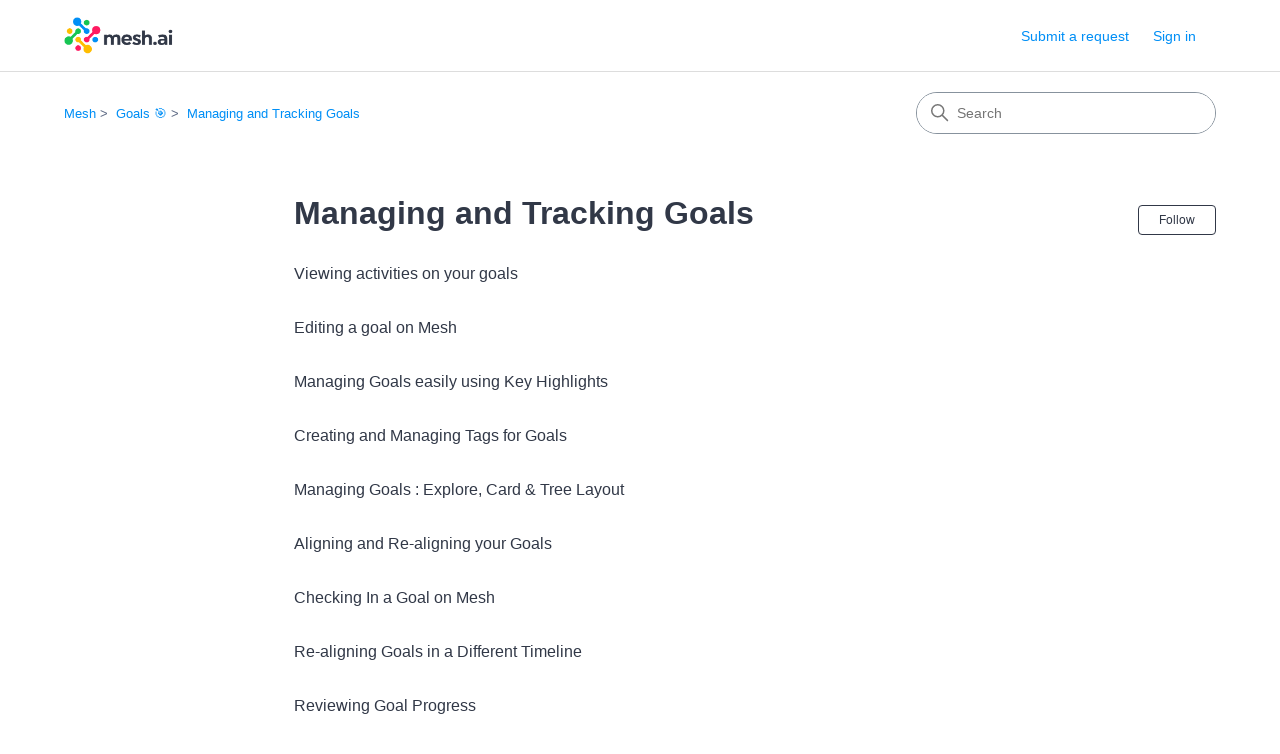

--- FILE ---
content_type: text/html; charset=utf-8
request_url: https://knowledge.mesh.ai/hc/en-in/sections/9314333874589-Managing-and-Tracking-Goals
body_size: 4062
content:
<!DOCTYPE html>
<html dir="ltr" lang="en-IN">
<head>
  <meta charset="utf-8" />
  <!-- v26864 -->


  <title>Managing and Tracking Goals &ndash; Mesh</title>

  

  <link rel="canonical" href="https://knowledge.mesh.ai/hc/en-in/sections/9314333874589-Managing-and-Tracking-Goals">
<link rel="alternate" hreflang="en-in" href="https://knowledge.mesh.ai/hc/en-in/sections/9314333874589-Managing-and-Tracking-Goals">
<link rel="alternate" hreflang="x-default" href="https://knowledge.mesh.ai/hc/en-in/sections/9314333874589-Managing-and-Tracking-Goals">

  <link rel="stylesheet" href="//static.zdassets.com/hc/assets/application-f34d73e002337ab267a13449ad9d7955.css" media="all" id="stylesheet" />
  <link rel="stylesheet" type="text/css" href="/hc/theming_assets/12618941/9223947126301/style.css?digest=19330530476957">

  <link rel="icon" type="image/x-icon" href="/hc/theming_assets/01HZKR870M11KKBPPG7MD6Y6WD">

    <script async src="https://www.googletagmanager.com/gtag/js?id=G-343429323"></script>
<script>
  window.dataLayer = window.dataLayer || [];
  function gtag(){dataLayer.push(arguments);}
  gtag('js', new Date());
  gtag('config', 'G-343429323');
</script>


  <meta content="width=device-width, initial-scale=1.0" name="viewport" />
<!-- Make the translated search clear button label available for use in JS -->
<!-- See buildClearSearchButton() in script.js -->
<script type="text/javascript">window.searchClearButtonLabelLocalized = "Clear search";</script>

  
</head>
<body class="">
  
  
  

  <a class="skip-navigation" tabindex="1" href="#main-content">Skip to main content</a>

<header class="header">
  <div class="logo">
    <a title="Home" href="/hc/en-in">
      <img src="/hc/theming_assets/01HZKR86PHQFGYG6V7J08T9DHT" alt="Mesh Help Centre home page" />
      
    </a>
  </div>

  <div class="nav-wrapper-desktop">
    <nav class="user-nav" id="user-nav">
      <ul class="user-nav-list">
        <li></li>
        <li><a class="submit-a-request" href="/hc/en-in/requests/new">Submit a request</a></li>
        
          <li>
            <a class="sign-in" rel="nofollow" data-auth-action="signin" title="Opens a dialogue" role="button" href="https://peoplemesh.zendesk.com/access?brand_id=9223947126301&amp;return_to=https%3A%2F%2Fknowledge.mesh.ai%2Fhc%2Fen-in%2Fsections%2F9314333874589-Managing-and-Tracking-Goals">
              Sign in
            </a>
          </li>
        
      </ul>
    </nav>
    
  </div>

  <div class="nav-wrapper-mobile">
    <button class="menu-button-mobile" aria-controls="user-nav-mobile" aria-expanded="false" aria-label="Toggle navigation menu">
      
      <svg xmlns="http://www.w3.org/2000/svg" width="16" height="16" focusable="false" viewBox="0 0 16 16" class="icon-menu">
        <path fill="none" stroke="currentColor" stroke-linecap="round" d="M1.5 3.5h13m-13 4h13m-13 4h13"/>
      </svg>
    </button>
    <nav class="menu-list-mobile" id="user-nav-mobile" aria-expanded="false">
      <ul class="menu-list-mobile-items">
        
          <li class="item">
            <a role="menuitem" rel="nofollow" data-auth-action="signin" title="Opens a dialogue" href="https://peoplemesh.zendesk.com/access?brand_id=9223947126301&amp;return_to=https%3A%2F%2Fknowledge.mesh.ai%2Fhc%2Fen-in%2Fsections%2F9314333874589-Managing-and-Tracking-Goals">
              Sign in
            </a>
          </li>
          <li class="nav-divider"></li>
        
        <li class="item"></li>
        <li class="item"><a class="submit-a-request" role="menuitem" href="/hc/en-in/requests/new">Submit a request</a></li>
        <li class="nav-divider"></li>
        
        </li>
      </ul>
    </nav>
  </div>

</header>


  <main role="main">
    <div class="container-divider"></div>
<div class="container">
  <nav class="sub-nav">
    <nav aria-label="Current location">
  <ol class="breadcrumbs">
    
      <li>
        
          <a href="/hc/en-in">Mesh</a>
        
      </li>
    
      <li>
        
          <a href="/hc/en-in/categories/9314216314141-Goals">Goals 🎯</a>
        
      </li>
    
      <li>
        
          <a href="/hc/en-in/sections/9314333874589-Managing-and-Tracking-Goals">Managing and Tracking Goals</a>
        
      </li>
    
  </ol>
</nav>

    <div class="search-container">
      <svg xmlns="http://www.w3.org/2000/svg" width="12" height="12" focusable="false" viewBox="0 0 12 12" class="search-icon" aria-hidden="true">
        <circle cx="4.5" cy="4.5" r="4" fill="none" stroke="currentColor"/>
        <path stroke="currentColor" stroke-linecap="round" d="M11 11L7.5 7.5"/>
      </svg>
      <form role="search" class="search" data-search="" action="/hc/en-in/search" accept-charset="UTF-8" method="get"><input type="hidden" name="utf8" value="&#x2713;" autocomplete="off" /><input type="hidden" name="category" id="category" value="9314216314141" autocomplete="off" />
<input type="search" name="query" id="query" placeholder="Search" aria-label="Search" /></form>
    </div>
  </nav>

  <div class="section-container">
    <section id="main-content" class="section-content">
      <header class="page-header">
        <h1>Managing and Tracking Goals</h1>
        
          <div class="section-subscribe"><div data-helper="subscribe" data-json="{&quot;item&quot;:&quot;section&quot;,&quot;url&quot;:&quot;/hc/en-in/sections/9314333874589-Managing-and-Tracking-Goals/subscription.json?to=section&quot;,&quot;follow_label&quot;:&quot;Follow&quot;,&quot;unfollow_label&quot;:&quot;Unfollow&quot;,&quot;following_label&quot;:&quot;Following&quot;,&quot;can_subscribe&quot;:true,&quot;is_subscribed&quot;:false,&quot;options&quot;:[{&quot;label&quot;:&quot;New articles&quot;,&quot;url&quot;:&quot;/hc/en-in/sections/9314333874589-Managing-and-Tracking-Goals/subscription.json?subscribe_to_grandchildren=false&quot;,&quot;selected&quot;:false},{&quot;label&quot;:&quot;New articles and comments&quot;,&quot;url&quot;:&quot;/hc/en-in/sections/9314333874589-Managing-and-Tracking-Goals/subscription.json?subscribe_to_grandchildren=true&quot;,&quot;selected&quot;:false}]}"></div></div>
        
        
      </header>

      

      

      
        <ul class="article-list">
          
            <li class="article-list-item ">
              
              <a href="/hc/en-in/articles/16570005700637-Viewing-activities-on-your-goals" class="article-list-link">Viewing activities on your goals</a>
              
            </li>
          
            <li class="article-list-item ">
              
              <a href="/hc/en-in/articles/16569865932573-Editing-a-goal-on-Mesh" class="article-list-link">Editing a goal on Mesh</a>
              
            </li>
          
            <li class="article-list-item ">
              
              <a href="/hc/en-in/articles/14139123916573-Managing-Goals-easily-using-Key-Highlights" class="article-list-link">Managing Goals easily using Key Highlights</a>
              
            </li>
          
            <li class="article-list-item ">
              
              <a href="/hc/en-in/articles/12561664190237-Creating-and-Managing-Tags-for-Goals" class="article-list-link">Creating and Managing Tags for Goals</a>
              
            </li>
          
            <li class="article-list-item ">
              
              <a href="/hc/en-in/articles/12268356095389-Managing-Goals-Explore-Card-Tree-Layout" class="article-list-link">Managing Goals : Explore, Card &amp; Tree Layout</a>
              
            </li>
          
            <li class="article-list-item ">
              
              <a href="/hc/en-in/articles/12267285911453-Aligning-and-Re-aligning-your-Goals" class="article-list-link">Aligning and Re-aligning your Goals</a>
              
            </li>
          
            <li class="article-list-item ">
              
              <a href="/hc/en-in/articles/12259341379485-Checking-In-a-Goal-on-Mesh" class="article-list-link">Checking In a Goal on Mesh</a>
              
            </li>
          
            <li class="article-list-item ">
              
              <a href="/hc/en-in/articles/12255683623709-Re-aligning-Goals-in-a-Different-Timeline" class="article-list-link">Re-aligning Goals in a Different Timeline</a>
              
            </li>
          
            <li class="article-list-item ">
              
              <a href="/hc/en-in/articles/12254990865053-Reviewing-Goal-Progress" class="article-list-link">Reviewing Goal Progress</a>
              
            </li>
          
            <li class="article-list-item ">
              
              <a href="/hc/en-in/articles/12254924230301-Commenting-on-a-Goal" class="article-list-link">Commenting on a Goal</a>
              
            </li>
          
            <li class="article-list-item ">
              
              <a href="/hc/en-in/articles/12251774145565-Archiving-a-Goal" class="article-list-link">Archiving a Goal</a>
              
            </li>
          
        </ul>
      

      

    </section>
  </div>
</div>

  </main>

  <footer class="footer">
  <div class="footer-inner">
    <a title="Home" href="/hc/en-in">Mesh</a>

    <div class="footer-language-selector">
      
    </div>
  </div>
</footer>



  <!-- / -->

  
  <script src="//static.zdassets.com/hc/assets/en-in.60a4351f049ba95adb22.js"></script>
  

  <script type="text/javascript">
  /*

    Greetings sourcecode lurker!

    This is for internal Zendesk and legacy usage,
    we don't support or guarantee any of these values
    so please don't build stuff on top of them.

  */

  HelpCenter = {};
  HelpCenter.account = {"subdomain":"peoplemesh","environment":"production","name":"Mesh"};
  HelpCenter.user = {"identifier":"da39a3ee5e6b4b0d3255bfef95601890afd80709","email":null,"name":"","role":"anonymous","avatar_url":"https://assets.zendesk.com/hc/assets/default_avatar.png","is_admin":false,"organizations":[],"groups":[]};
  HelpCenter.internal = {"asset_url":"//static.zdassets.com/hc/assets/","web_widget_asset_composer_url":"https://static.zdassets.com/ekr/snippet.js","current_session":{"locale":"en-in","csrf_token":null,"shared_csrf_token":null},"usage_tracking":{"event":"section_viewed","data":"[base64]--fbb42bbf0976e2f76cc88c206375eb128c73f98d","url":"https://knowledge.mesh.ai/hc/activity"},"current_record_id":null,"current_record_url":null,"current_record_title":null,"current_text_direction":"ltr","current_brand_id":9223947126301,"current_brand_name":"Mesh","current_brand_url":"https://peoplemesh.zendesk.com","current_brand_active":true,"current_path":"/hc/en-in/sections/9314333874589-Managing-and-Tracking-Goals","show_autocomplete_breadcrumbs":true,"user_info_changing_enabled":false,"has_user_profiles_enabled":true,"has_end_user_attachments":true,"user_aliases_enabled":false,"has_anonymous_kb_voting":true,"has_multi_language_help_center":true,"show_at_mentions":false,"embeddables_config":{"embeddables_web_widget":false,"embeddables_help_center_auth_enabled":false,"embeddables_connect_ipms":false},"answer_bot_subdomain":"static","gather_plan_state":"subscribed","has_article_verification":true,"has_gather":true,"has_ckeditor":true,"has_community_enabled":false,"has_community_badges":true,"has_community_post_content_tagging":false,"has_gather_content_tags":true,"has_guide_content_tags":true,"has_user_segments":true,"has_answer_bot_web_form_enabled":true,"has_garden_modals":false,"theming_cookie_key":"hc-da39a3ee5e6b4b0d3255bfef95601890afd80709-2-preview","is_preview":false,"has_search_settings_in_plan":true,"theming_api_version":3,"theming_settings":{"brand_color":"rgba(49, 56, 71, 1)","brand_text_color":"rgba(231, 231, 233, 1)","text_color":"rgba(49, 56, 71, 1)","link_color":"rgba(0, 143, 246, 1)","hover_link_color":"#0F3554","visited_link_color":"rgba(255, 26, 97, 1)","background_color":"#FFFFFF","heading_font":"-apple-system, BlinkMacSystemFont, 'Segoe UI', Helvetica, Arial, sans-serif","text_font":"-apple-system, BlinkMacSystemFont, 'Segoe UI', Helvetica, Arial, sans-serif","logo":"/hc/theming_assets/01HZKR86PHQFGYG6V7J08T9DHT","show_brand_name":false,"favicon":"/hc/theming_assets/01HZKR870M11KKBPPG7MD6Y6WD","homepage_background_image":"/hc/theming_assets/01HZKR885HY21941KX2ZF7BWQQ","community_background_image":"/hc/theming_assets/01HZKR89D855BQ2ZYYAAEVQZ48","community_image":"/hc/theming_assets/01HZKR8AM9Q1NQ7J9DS9HSAK2G","instant_search":true,"scoped_kb_search":true,"scoped_community_search":true,"show_recent_activity":false,"show_articles_in_section":true,"show_article_author":true,"show_article_comments":true,"show_follow_article":true,"show_recently_viewed_articles":true,"show_related_articles":true,"show_article_sharing":true,"show_follow_section":true,"show_follow_post":true,"show_post_sharing":true,"show_follow_topic":true,"request_list_beta":false},"has_pci_credit_card_custom_field":true,"help_center_restricted":false,"is_assuming_someone_else":false,"flash_messages":[],"user_photo_editing_enabled":true,"user_preferred_locale":"en-in","base_locale":"en-001","login_url":"https://peoplemesh.zendesk.com/access?brand_id=9223947126301\u0026return_to=https%3A%2F%2Fknowledge.mesh.ai%2Fhc%2Fen-in%2Fsections%2F9314333874589-Managing-and-Tracking-Goals","has_alternate_templates":true,"has_custom_statuses_enabled":false,"has_hc_generative_answers_setting_enabled":true,"has_generative_search_with_zgpt_enabled":false,"has_suggested_initial_questions_enabled":false,"has_guide_service_catalog":true,"has_service_catalog_search_poc":false,"has_service_catalog_itam":false,"has_csat_reverse_2_scale_in_mobile":false,"has_knowledge_navigation":false,"has_unified_navigation":false,"has_unified_navigation_eap_access":false,"has_csat_bet365_branding":false,"version":"v26864","dev_mode":false};
</script>

  
  
  <script src="//static.zdassets.com/hc/assets/hc_enduser-d7240b6eea31e24cbd47b3b04ab3c4c3.js"></script>
  <script type="text/javascript" src="/hc/theming_assets/12618941/9223947126301/script.js?digest=19330530476957"></script>
  
</body>
</html>